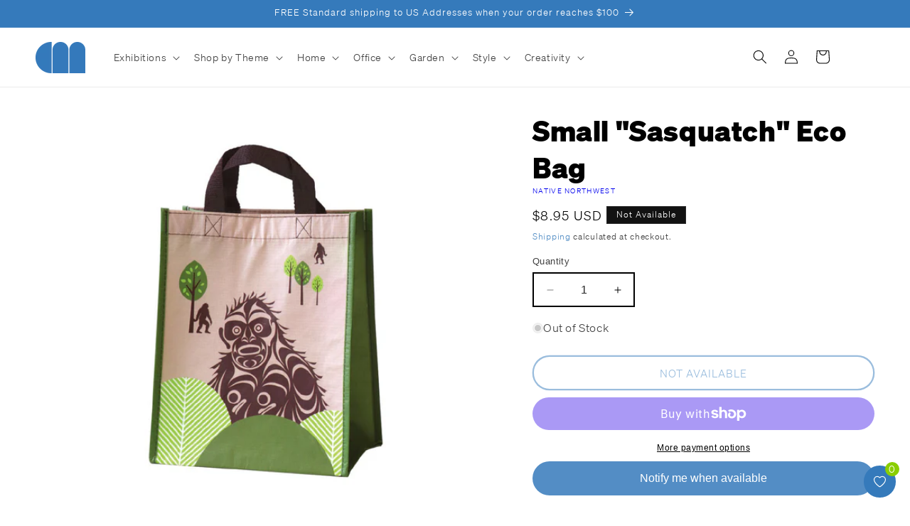

--- FILE ---
content_type: image/svg+xml
request_url: https://shop.chrysler.org/cdn/shop/files/White-Feather-Blue-Heart.svg?v=1720637032&width=75
body_size: -78
content:
<svg viewBox="0 0 281.17 253.04" xmlns="http://www.w3.org/2000/svg" data-sanitized-data-name="Layer 1" data-name="Layer 1" id="Layer_1">
  <defs>
    <style>
      .cls-1 {
        fill: none;
      }

      .cls-1, .cls-2 {
        stroke: #000;
        stroke-linecap: round;
        stroke-linejoin: round;
        stroke-width: 10px;
      }

      .cls-2 {
        fill: #1b1464;
      }

      .cls-3 {
        fill: #fff;
        stroke-width: 0px;
      }
    </style>
  </defs>
  <path d="M139.82,248.04l-106.69-106.69C-46.52,61.7,60.17-44.99,139.82,34.66c82.36-82.36,189.04,24.33,106.69,106.69l-106.69,106.69Z" class="cls-2"></path>
  <path d="M248.54,41.85c-28.18-3.56-58.17-1.27-84.45,9.6l-12.17,13.08c-.23-1.11-.36-2.25-.38-3.39-.07-1.74-1.53-3.1-3.27-3.03-.43.01-.86.12-1.25.31-5.63,2.74-11.08,5.82-16.34,9.22-5.49,3.84-11.88,7.1-16.12,12.07l-2.54,7.25c-3.22-5.97-8.53,2.53-11.48,4.77l-12.76,12.76c-8.69,8.69-20.13,29.92-3.51,49.55,26.67-35.16,59.39-65.29,96.62-89,1.47-.9,3.4-.45,4.3,1.02.61.99.62,2.24.02,3.24-37.05,23.69-69.61,53.76-96.17,88.81-2.61,3.49-5.33,7.08-7.84,10.69-1,1.41-.66,3.38.75,4.38,1.41,1,3.38.66,4.38-.75,0,0,.01-.01.01-.02,2.98-4.21,6.02-8.35,9.19-12.43,14.83,3.7,36.28,4.88,49.96-6.82,5.7-4.46,9.51-12.12,13.29-17.69.93-1.46.49-3.41-.97-4.34-.49-.31-1.07-.49-1.67-.49-1.54-.07-3.07-.24-4.58-.5l10.79-1.6c.85-.12,1.61-.59,2.1-1.28,5.73-8.09,14.07-19.07,21.39-27.97,1.19-1.29,1.12-3.3-.17-4.49-.66-.61-1.54-.91-2.43-.83l12.1-6.37c15.13-16.11,40.26-41.12,52.59-39.48,1.73.08,3.2-1.27,3.27-3,.07-1.61-1.09-3.01-2.68-3.24h0Z" class="cls-3"></path>
  <path d="M139.82,248.04l-106.69-106.69C-46.52,61.7,60.17-44.99,139.82,34.66c82.36-82.36,189.04,24.33,106.69,106.69l-106.69,106.69Z" class="cls-1"></path>
</svg>